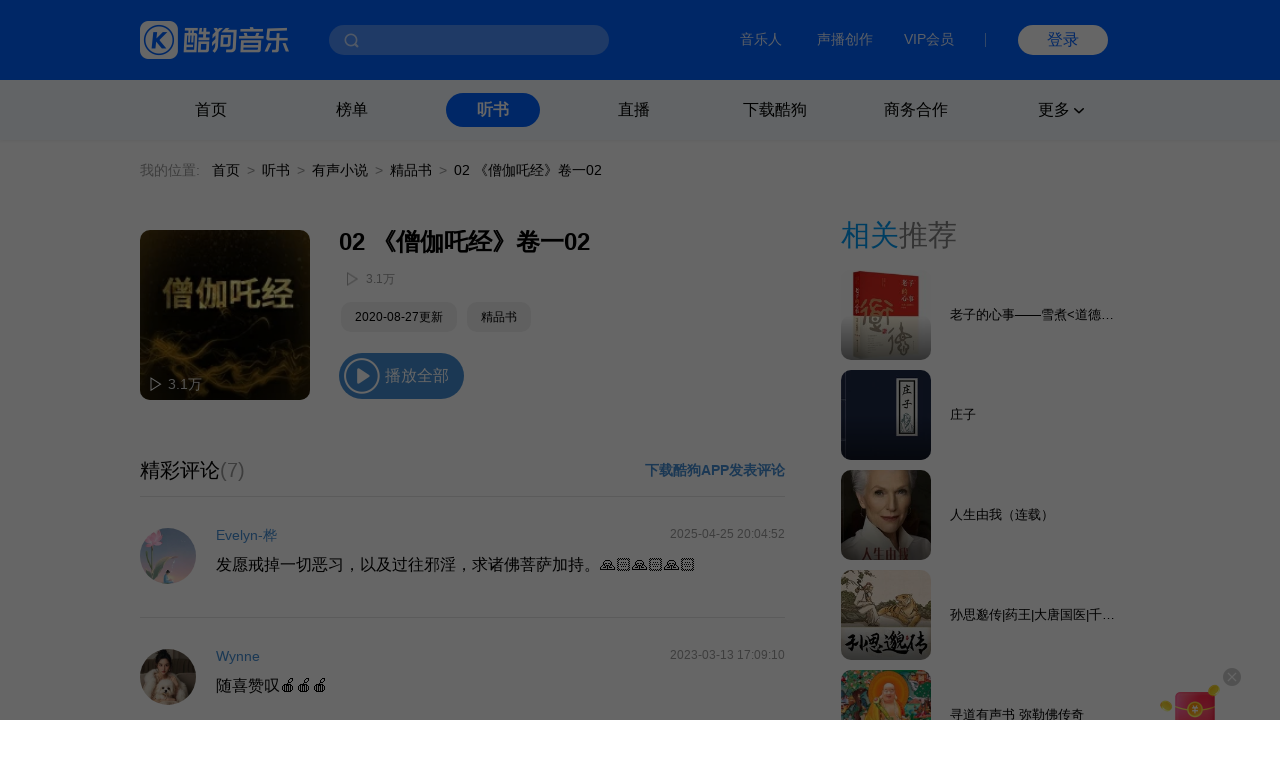

--- FILE ---
content_type: text/html; charset=utf-8
request_url: https://www.kugou.com/ts/lishi/nce1656/4j4vpi45.html
body_size: 7797
content:
<!DOCTYPE html>
<html>


<head>
    <meta charset="utf-8">
    <meta http-equiv="X-UA-Compatible" content="IE=edge">
    <link rel="dns-prefetch" href="//static.kgimg.com/">
    <link rel="dns-prefetch" href="//sdn.kugou.com/">
    <title>僧伽吒经-02 《僧伽吒经》卷一02-在线听书-酷狗听书</title>
    <meta name="keywords" content="02 《僧伽吒经》卷一02,僧伽吒经," />
    <meta name="description" content="欢迎收听僧伽吒经专辑的有声小说内容:02 《僧伽吒经》卷一02，酷狗听书，为您免费提供海量在线收听与下载的各种有声读物、小说、相声等精选内容！" />
    <link href="https://www.kugou.com/yy/static/images/favicon.ico" rel="shortcut icon" />
    <link rel="stylesheet" href="/ts/Public/static/css/ts_common.css">
    <link rel="stylesheet" href="/ts/Public/static/css/ts_play.css">
</head>

<body>
<!-- pc部分 -->
<div class="ts_pc" style="display: block;">
<!-- 头部 -->


<script>
  // ie9及以下 提示升级浏览器
  var checkIe9 = function() {
    function IEVersion () {
      if (document.documentMode) return document.documentMode;
    }
    if (IEVersion()) {
      if (IEVersion() <= 9) {
        document.body.innerHTML = ('<p style="position:absolute;width:100%;height:100%;background:#fff;z-index:99999999;left:0;top:0;font-size: 30px;text-align: center;color: #0062FF;">您的浏览器版本过低，可能存在安全风险，建议升级或更换浏览器后浏览本站</p>')
      }
    } else {
    }
  }
  checkIe9()
</script>
<link rel="stylesheet" href="https://www.kugou.com/common/css/cmdialog.css?20220113">
<link rel="stylesheet" href="https://www.kugou.com/common/css/cmhead_v20.css?20220113">
<div class="cmhead1" >
    <div class="cmhead1_d0">
        <div class="cmhead1_d1">
            <a href="https://www.kugou.com" class="cmhead1_a2">
                <img src="https://www.kugou.com/common/images/icon_logo_v20.png" alt="" class="cmhead1_i1">
            </a>
            <div class="cmhead1_d7">
                <div class="cmhead1_nd0"></div>
                <div class="cmhead1_nd1 _nfCon"></div>
                <input type="text" class="cmhead1_ipt1 _cmheadsearchinput" />
                <div class="cmhead1_d8 _searchbtn4cmhead"></div>
                <div class="cmhead1_d12 _recommend4cmhead">
                    <ul class="cmhead1_ul1 _recommendsong">
                    </ul>
                    <div class="cmhead1_d13">
                        <span class="cmhead1_sp2"></span>
                        <span class="cmhead1_sp3">MV</span>
                    </div>
                    <ul class="cmhead1_ul1 _recommendmv">
                    </ul>
                </div>
                <div class="cmhead1_d14 _history4cmhead">
                    <ul class="cmhead1_ul1 _historysong">
                    </ul>
                    <div class="cmhead1_d15 _clearhistorysong">清空搜索历史</div>
                </div>
            </div>
        </div>
        <div class="cmhead1_d2">
            <a target="_blank" href="https://www.kugou.com/imusic/" target="_blank" class="cmhead1_a1">音乐人</a>
            <a target="_blank" href="https://mp.tencentmusic.com/home" target="_blank" class="cmhead1_a1" rel="nofollow">声播创作</a>
            <a target="_blank" href="http://vip.kugou.com/" target="_blank" class="cmhead1_a1" rel="nofollow">VIP会员</a>

            <div class="cmhead1_d3"></div>

            <div class="cmhead1_d4">
                <div class="cmhead1_d5 _login">登录</div>
                <div class="cmhead1_d6 _userinfoBox">
                    <div class="cmhead1_d9">
                        <img src="" alt="" class="cmhead1_i2">
                        <span class="cmhead1_sp1"></span>
                    </div>
                    <div class="cmhead1_d10">
                        <a class="cmhead1_d11 _userinfo" target="_blank" href="https://www.kugou.com/newuc/user/uc/type=edit" rel="nofollow">个人账号</a>
                        <a class="cmhead1_d11 _logout" href="https://www.kugou.com/newuc/login/outlogin" rel="nofollow">退出登录</a>
                    </div>
                </div>
            </div>
        </div>

    </div>
    
</div>
<div class="cmhead2" >
    <div class="cmhead2_d0"></div>
    <div class="cmhead2_d01"></div>
    <ul class="cmhead2_ul1">
        <li class="cmhead2_li1">
            <a href="https://www.kugou.com/" class="cmhead2_a1">首页</a>
        </li>
        <li class="cmhead2_li1" id="_rankhome">
            <a href="https://www.kugou.com/yy/html/rank.html" class="cmhead2_a1">榜单</a>
        </li>
        <li class="cmhead2_li1" id="_tshome">
            <a href="https://www.kugou.com/ts/" class="cmhead2_a1">听书</a>
        </li>
        <li class="cmhead2_li1">
            <a href="http://fanxing.kugou.com/?action=spreadIndex&id=3" target="_blank" class="cmhead2_a1">直播</a>
        </li>
        <li class="cmhead2_li1" id="_downloadhome">
            <a href="https://download.kugou.com/" class="cmhead2_a1">下载酷狗</a>
        </li>
        <li class="cmhead2_li1" >
            <a href="https://www.kugou.com/about/business.html" class="cmhead2_a1">商务合作</a>
        </li>
        <li class="cmhead2_li1 _more">
            <div class="cmhead2_d2">
                更多
                <div class="cmhead2_d3"></div>
            </div>
            <ul class="cmhead2_ul2">
                <li style="
                    height: 15px;
                    margin-top: -25px;
                    position: absolute;
                    width: 100%;
                "></li>
                <li class="cmhead2_li2">
                    <a href="https://www.kugou.com/fmweb/html/index.html" class="cmhead2_a2">频道</a>
                </li>
                <li class="cmhead2_li2">
                    <a href="https://www.kugou.com/mvweb/html/" class="cmhead2_a2">MV</a>
                </li>
                <li class="cmhead2_li2">
                    <a href="https://www.kugou.com/yy/html/special.html" class="cmhead2_a2">歌单</a>
                </li>
                <li class="cmhead2_li2">
                    <a href="https://www.kugou.com/yy/html/singer.html" class="cmhead2_a2">歌手</a>
                </li>
                <li class="cmhead2_li2">
                    <a href="https://www.kugou.com/yy/album/index/1-1-1.html" class="cmhead2_a2">专辑</a>
                </li>
                <li class="cmhead2_li2">
                    <a href="https://www.kugou.com/burntool/" class="cmhead2_a2">煲机</a>
                </li>
                <li class="cmhead2_li2">
                    <a href="https://www.kugou.com/mvweb/html/mtv/movie_1.html" class="cmhead2_a2">影视</a>
                </li>
            </ul>
        </li>
    </ul>
</div>
<script src="https://m.kugou.com/static/js/share/npm/sentry5.6.1.min.js" crossorigin="anonymous"></script>
<script>
    Sentry.init({
        dsn: "https://fc8678a0071145128f0c8314c07f8407@sentry.kugou.com/33",
        // integrations: [new Sentry.Integrations.BrowserTracing()],
        sampleRate: 0.1,
    })
</script>

<script type="text/javascript" src="https://www.kugou.com/common/js/jquery.min.js"></script>
<script type="text/javascript" src="https://www.kugou.com/common/js/lib.js"></script>
<script type="text/javascript" src="https://www.kugou.com/common/js/utility.js"></script>
<script src="https://staticssl.kugou.com/common/js/min/login/kguser.v2.min.js?20190111"></script>
<script src="https://staticssl.kugou.com/common/js/repalceHttpsImg.js"></script>
<script src="https://staticssl.kugou.com/common/js/min/npm/getBaseInfo.min.js"></script>
<script src="https://staticssl.kugou.com/common/js/min/infSign.min.js"></script>
<script type="text/javascript" src="https://staticssl.kugou.com/verify/static/js/registerDev.v1.min.js?appid=1014&20190408" charset="utf-8"></script>
<script type="text/javascript" src="https://www.kugou.com/common/js/cmhead.min.js?20220119"></script>

<div class="ts_comm_wrap">
    <div class="ts_comm_nav">
        <span class="ts_comm_nav_sp1">我的位置:</span>
        <a href="/" class="ts_comm_nav_a1">首页</a>
        <span class="ts_comm_nav_sp2">></span>
        <a href="/ts/" class="ts_comm_nav_a1">听书</a>
        <span class="ts_comm_nav_sp2">></span>
            <a href="/ts/xiaoshuo" class="ts_comm_nav_a1">有声小说</a>        <span class="ts_comm_nav_sp2">></span>
            <a href="/ts/category/906-980/" class="ts_comm_nav_a1">精品书</a>        <span class="ts_comm_nav_sp2">></span>
        <span class="ts_comm_nav_sp3">02 《僧伽吒经》卷一02</span>
    </div>
    <div class="ts_comm_main">
        <div class="ts_comm_info">
            <div class="ts_comm_info_d1">
                <img src="https://imgessl.kugou.com/stdmusic/150/20250207/20250207172607840921.jpg" alt="僧伽吒经" />
                <span>3.1万</span>
            </div>
            <div class="ts_comm_info_d2">
                <div class="ts_comm_info_d2_d1">
                                        <h3 class="ts_comm_info_d2_d1_h31">02 《僧伽吒经》卷一02</h3>
                </div>
                <div class="ts_comm_info_d2_d2">
                    <span class="ts_comm_info_d2_d2_sp1">3.1万</span>
                </div>
                <div class="ts_comm_info_d2_d3">
                    <a href="javascript:;" style="cursor: default;">2020-08-27更新</a>                    <a href="/ts/category/906-980/">精品书</a>                </div>
                <div class="ts_comm_info_d2_d4">
                    <span class="ts_comm_info_d2_d4_sp1">播放全部</span>
                </div>
            </div>
        </div>
        <div class="tsp_d2">
            <div class="tsp_d2_d1">
                <div class="tsp_d2_d1_d1">
                    <span class="tsp_d2_d1_d1_sp1">精彩评论</span>
                    <span class="tsp_d2_d1_d1_sp2">(7)</span>
                </div>
                <a class="tsp_d2_d1_sp1" target="_blank" href="https://download.kugou.com/">下载酷狗APP发表评论</a>
            </div>
            <div class="tsp_d2_d2">
                <ul>
                    <li class="tsp_d2_d2_li">
                        <img class="tsp_d2_d2_li_img" src="https://imgessl.kugou.com/kugouicon/165/20240321/20240321173229991263.jpg" alt="" />
                        <div class="tsp_d2_d2_li_d1">
                            <div class="tsp_d2_d2_li_d1_d1">
                                <span>Evelyn-桦</span>
                                <span>2025-04-25 20:04:52</span>
                            </div>
                            <p>发愿戒掉一切恶习，以及过往邪淫，求诸佛菩萨加持。🙏🏻🙏🏻🙏🏻</p>
                        </div>
                    </li><li class="tsp_d2_d2_li">
                        <img class="tsp_d2_d2_li_img" src="https://imgessl.kugou.com/kugouicon/165/20250422/20250422113459682611.jpg" alt="" />
                        <div class="tsp_d2_d2_li_d1">
                            <div class="tsp_d2_d2_li_d1_d1">
                                <span>Wynne</span>
                                <span>2023-03-13 17:09:10</span>
                            </div>
                            <p>随喜赞叹🍎🍎🍎</p>
                        </div>
                    </li><li class="tsp_d2_d2_li">
                        <img class="tsp_d2_d2_li_img" src="https://imgessl.kugou.com/kugouicon/165/20180412/20180412094825247545.jpg" alt="" />
                        <div class="tsp_d2_d2_li_d1">
                            <div class="tsp_d2_d2_li_d1_d1">
                                <span>方圆</span>
                                <span>2023-01-05 11:38:31</span>
                            </div>
                            <p>发愿戒掉一切恶习，诚心悔改</p>
                        </div>
                    </li><li class="tsp_d2_d2_li">
                        <img class="tsp_d2_d2_li_img" src="https://imgessl.kugou.com/kugouicon/165/20210905/20210905054015432938.jpg" alt="" />
                        <div class="tsp_d2_d2_li_d1">
                            <div class="tsp_d2_d2_li_d1_d1">
                                <span>1654162669</span>
                                <span>2021-11-02 19:25:08</span>
                            </div>
                            <p>南无阿弥陀佛🙏</p>
                        </div>
                    </li><li class="tsp_d2_d2_li">
                        <img class="tsp_d2_d2_li_img" src="https://imgessl.kugou.com/kugouicon/165/20190626/20190626172949844618.jpg" alt="" />
                        <div class="tsp_d2_d2_li_d1">
                            <div class="tsp_d2_d2_li_d1_d1">
                                <span>安然</span>
                                <span>2023-05-13 11:23:39</span>
                            </div>
                            <p>整个一卷都没有完整的吗，只念了一半</p>
                        </div>
                    </li><li class="tsp_d2_d2_li">
                        <img class="tsp_d2_d2_li_img" src="https://imgessl.kugou.com/kugouicon/165/20221122/20221122194248540316.jpg" alt="" />
                        <div class="tsp_d2_d2_li_d1">
                            <div class="tsp_d2_d2_li_d1_d1">
                                <span>statue</span>
                                <span>2022-10-01 21:28:50</span>
                            </div>
                            <p>还要收费？没有布施传播</p>
                        </div>
                    </li><li class="tsp_d2_d2_li">
                        <img class="tsp_d2_d2_li_img" src="https://imgessl.kugou.com/kugouicon/165/20201229/20201229192833952847.jpg" alt="" />
                        <div class="tsp_d2_d2_li_d1">
                            <div class="tsp_d2_d2_li_d1_d1">
                                <span>秋裤娃子</span>
                                <span>2020-10-22 19:16:30</span>
                            </div>
                            <p>坚持</p>
                        </div>
                    </li>                </ul>
                <div id="page"></div>
            </div>
        </div>
    </div>
    <div class="ts_comm_side">
                <div class="tsps_d3">
            <div class="tscomm_title">
                <h2 class="tscomm_t_h2">
                    相关<span class="tscomm_t_sp1">推荐</span>
                </h2>
            </div>
                        <ul class="ts_comm_item2_ul">
                <li class="ts_comm_item2_li">
                        <a href="/ts/album/l0ug0b9/" class="ts_comm_item2_a1">
                            <img src="https://imgessl.kugou.com/stdmusic/150/20231212/20231212155546723392.jpg" alt="老子的心事——雪煮<道德经>第壹辑" class="ts_comm_item2_i1">
                            <div class="ts_comm_item2_d1">
                                                            </div>
                        </a>
                        <div class="ts_comm_item2_d2">
                            <a href="" class="ts_comm_item2_a2">老子的心事——雪煮<道德经>第壹辑</a>
                            <!--<a href="" class="ts_comm_item2_a3"></a>-->
                        </div>

                    </li><li class="ts_comm_item2_li">
                        <a href="/ts/album/15cb74e5/" class="ts_comm_item2_a1">
                            <img src="https://imgessl.kugou.com/stdmusic/150/20230301/20230301170201247102.jpg" alt="庄子" class="ts_comm_item2_i1">
                            <div class="ts_comm_item2_d1">
                                                            </div>
                        </a>
                        <div class="ts_comm_item2_d2">
                            <a href="" class="ts_comm_item2_a2">庄子</a>
                            <!--<a href="" class="ts_comm_item2_a3"></a>-->
                        </div>

                    </li><li class="ts_comm_item2_li">
                        <a href="/ts/album/u83nud3/" class="ts_comm_item2_a1">
                            <img src="https://imgessl.kugou.com/stdmusic/150/20211126/20211126142022271560.jpg" alt="人生由我（连载）" class="ts_comm_item2_i1">
                            <div class="ts_comm_item2_d1">
                                                            </div>
                        </a>
                        <div class="ts_comm_item2_d2">
                            <a href="" class="ts_comm_item2_a2">人生由我（连载）</a>
                            <!--<a href="" class="ts_comm_item2_a3"></a>-->
                        </div>

                    </li><li class="ts_comm_item2_li">
                        <a href="/ts/album/1cqx4mdb/" class="ts_comm_item2_a1">
                            <img src="https://imgessl.kugou.com/stdmusic/150/20231228/20231228155300305061.jpg" alt="孙思邈传|药王|大唐国医|千金要方|142的长寿秘诀" class="ts_comm_item2_i1">
                            <div class="ts_comm_item2_d1">
                                                            </div>
                        </a>
                        <div class="ts_comm_item2_d2">
                            <a href="" class="ts_comm_item2_a2">孙思邈传|药王|大唐国医|千金要方|142的长寿秘诀</a>
                            <!--<a href="" class="ts_comm_item2_a3"></a>-->
                        </div>

                    </li><li class="ts_comm_item2_li">
                        <a href="/ts/album/165g5n7d/" class="ts_comm_item2_a1">
                            <img src="https://imgessl.kugou.com/stdmusic/150/20230417/20230417162601576454.jpg" alt="寻道有声书 弥勒佛传奇" class="ts_comm_item2_i1">
                            <div class="ts_comm_item2_d1">
                                                            </div>
                        </a>
                        <div class="ts_comm_item2_d2">
                            <a href="" class="ts_comm_item2_a2">寻道有声书 弥勒佛传奇</a>
                            <!--<a href="" class="ts_comm_item2_a3"></a>-->
                        </div>

                    </li><li class="ts_comm_item2_li">
                        <a href="/ts/album/n7e2zee/" class="ts_comm_item2_a1">
                            <img src="https://imgessl.kugou.com/stdmusic/150/20200824/20200824144312124660.jpg" alt="《中庸》释诵" class="ts_comm_item2_i1">
                            <div class="ts_comm_item2_d1">
                                                            </div>
                        </a>
                        <div class="ts_comm_item2_d2">
                            <a href="" class="ts_comm_item2_a2">《中庸》释诵</a>
                            <!--<a href="" class="ts_comm_item2_a3"></a>-->
                        </div>

                    </li><li class="ts_comm_item2_li">
                        <a href="/ts/album/118pga4f/" class="ts_comm_item2_a1">
                            <img src="https://imgessl.kugou.com/stdmusic/150/20221020/20221020164201914587.jpg" alt="《黄帝内经》白话解" class="ts_comm_item2_i1">
                            <div class="ts_comm_item2_d1">
                                                            </div>
                        </a>
                        <div class="ts_comm_item2_d2">
                            <a href="" class="ts_comm_item2_a2">《黄帝内经》白话解</a>
                            <!--<a href="" class="ts_comm_item2_a3"></a>-->
                        </div>

                    </li><li class="ts_comm_item2_li">
                        <a href="/ts/album/15cu3vec/" class="ts_comm_item2_a1">
                            <img src="https://imgessl.kugou.com/stdmusic/150/20230301/20230301161101793861.jpg" alt="老子道德经" class="ts_comm_item2_i1">
                            <div class="ts_comm_item2_d1">
                                                            </div>
                        </a>
                        <div class="ts_comm_item2_d2">
                            <a href="" class="ts_comm_item2_a2">老子道德经</a>
                            <!--<a href="" class="ts_comm_item2_a3"></a>-->
                        </div>

                    </li>            </ul>
        </div>    </div>
</div>

<!--底部-->
<link rel="stylesheet" href="https://www.kugou.com/common/css/cmfoot.css?20220127" />
<div class="cmfoot">
    <ul class="cmfoot_ul1">
        <li class="cmfoot_li1">
            <a href="https://www.tencentmusic.com/" target="_blank" class="cmfoot_a1 _a4i1" rel="nofollow">
                <div class="cmfoot_a1_d1 _i1"></div>
                <p class="cmfoot_a1_p1">腾讯音乐娱乐集团</p>
            </a>
        </li>
        <li class="cmfoot_li1">
            <a href="https://y.tencentmusic.com/" target="_blank" class="cmfoot_a1 _a4i2" rel="nofollow">
                <div class="cmfoot_a1_d1 _i2"></div>
                <p class="cmfoot_a1_p1">腾讯音乐人</p>
            </a>
        </li>
        <li class="cmfoot_li1">
            <a href="https://www.kugou.com/imusic/" target="_blank" class="cmfoot_a1 _a4i3" rel="nofollow">
                <div class="cmfoot_a1_d1 _i3"></div>
                <p class="cmfoot_a1_p1">酷狗音乐人</p>
            </a>
        </li>
        <li class="cmfoot_li1">
            <a href="https://tui.kugou.com/" target="_blank" class="cmfoot_a1 _a4i4" rel="nofollow">
                <div class="cmfoot_a1_d1 _i4"></div>
                <p class="cmfoot_a1_p1">音乐推</p>
            </a>
        </li>
        <li class="cmfoot_li1">
            <a href="http://5sing.kugou.com/" target="_blank" class="cmfoot_a1 _a4i5" rel="nofollow">
                <div class="cmfoot_a1_d1 _i5"></div>
                <p class="cmfoot_a1_p1">5sing原创音乐</p>
            </a>
        </li>
        <li class="cmfoot_li1">
            <a href="https://www.kugou.com/music_recognition/?from=pcweb" target="_blank" class="cmfoot_a1 _a4i7" rel="nofollow">
                <div class="cmfoot_a1_d1 _i7"></div>
                <p class="cmfoot_a1_p1">听歌识曲</p>
            </a>
        </li>
        <!-- <li class="cmfoot_li1">
            <a href="https://gejigeji.kugou.com/" target="_blank" class="cmfoot_a1 _a4i8">
                <div class="cmfoot_a1_d1 _i8"></div>
                <p class="cmfoot_a1_p1">歌叽歌叽</p>
            </a>
        </li> -->
    </ul>
    
    <ul class="cmfoot_ul2">
        <li class="cmfoot_li2">
            <a href="https://www.kugou.com/about/aboutus.html" target="_blank" class="cmfoot_a3" rel="nofollow">关于酷狗</a>
        </li>
        <li class="cmfoot_li2">
            <a href="https://www.kugou.com/about/business.html" target="_blank" class="cmfoot_a3" rel="nofollow">商务合作</a>
        </li>
        <li class="cmfoot_li2">
            <a href="https://www.kugou.com/about/adservice.html" target="_blank" class="cmfoot_a3" rel="nofollow">广告服务</a>
        </li>
        <li class="cmfoot_li2">
            <a href="https://www.kugou.com/about/copyRightGuide.html" target="_blank" class="cmfoot_a3" rel="nofollow">投诉指引</a>
        </li>
        <li class="cmfoot_li2">
            <a href="https://activity.kugou.com/privacy4pcweb/v-d45bb170/index.html" target="_blank" class="cmfoot_a3" rel="nofollow">隐私政策</a>
        </li>
        <li class="cmfoot_li2">
            <a href="https://activity.kugou.com/privacy4pcweb/v-5115fce0/index.html" target="_blank" class="cmfoot_a3" rel="nofollow">儿童隐私政策</a>
        </li>
        <li class="cmfoot_li2">
            <a href="https://activity.kugou.com/privacy4pcweb/v-e010f2d0/index.html" target="_blank" class="cmfoot_a3" rel="nofollow">用户服务协议</a>
        </li>
        <li class="cmfoot_li2">
            <a href="https://www.kugou.com/hr/kugouHr/dist/index.html" target="_blank" class="cmfoot_a3" rel="nofollow">招聘信息</a>
        </li>
        <li class="cmfoot_li2">
            <a href="https://www.kugou.com/shop/help/serviceCenter" class="cmfoot_a3" rel="nofollow">客服中心</a>
        </li>
        <li class="cmfoot_li2">
            <a href="https://www.kugou.com/shop/help/serviceCenter?showlist=1" class="cmfoot_a3" rel="nofollow">举报中心</a>
        </li>
    </ul>
    
    <ul class="cmfoot_ul2">
        <li class="cmfoot_li2">
            <a target="_blank" href="https://www.kugou.com/common/images/kugou_wangluowenhua.jpg" class="cmfoot_a3" rel="nofollow">粤网文（2025）1226-111号</a>
        </li>
        <li class="cmfoot_li2">
            <a target="_blank" href="https://www.kugou.com/common/images/kugou_xinxiwangluo_2025.jpg" class="cmfoot_a3" rel="nofollow">网络视听许可证 1910564号</a>
        </li>
        <li class="cmfoot_li2">
            <a target="_blank" href="https://beian.miit.gov.cn/#/Integrated/index" class="cmfoot_a3" rel="nofollow">增值电信业务 粤B2-20060339</a>
        </li>
        <li class="cmfoot_li2">
            <a target="_blank" href="https://beian.miit.gov.cn/" class="cmfoot_a3" rel="nofollow">粤ICP备09017694号</a>
        </li>
    </ul>
    
    <ul class="cmfoot_ul2">
        <li class="cmfoot_li2">
            <a target="_blank" href="http://www.beian.gov.cn/portal/registerSystemInfo?recordcode=44010602000141" class="cmfoot_a3" rel="nofollow">粤公网安备 44030002000001号</a>
        </li>
        <li class="cmfoot_li2">
            <a target="_blank" href="https://www.kugou.com/common/images/kugou_zhongjiaoxukezheng.jpg" class="cmfoot_a3" rel="nofollow">互联网宗教信息服务许可证 粤（2025）0000021</a>
        </li>
        <li class="cmfoot_li2">
            <a target="_blank" href="https://www.kugou.com/common/images/kugou_yingyezhizhao.jpg" rel="nofollow" class="cmfoot_a3">营业执照</a>
        </li>
    </ul>

    <div class="cmfoot_d1">
        <a target="_blank" href="https://www.12377.cn/" class="cmfoot_d1_a1" rel="nofollow">互联网不良信息举报中心</a>
        <span class="cmfoot_d1_sp1">酷狗不良信息举报邮箱：kg_jb_music@tencentmusic.com</span>
        <span class="cmfoot_d1_sp1">客服电话：020-22043742</span>
    </div>

    <div class="cmfoot_d1">
        <span class="cmfoot_d1_sp1">Copyright © 2004-2026 KuGou-Inc.All Rights Reserved</span>
    </div>
    
</div>

<!--百度---统计-->
<script>
    var _hmt = _hmt || [];
    (function () {
        
        var _this = this,
            tUrl = location.href,
            reg = /\d+/g,
            ua = navigator.userAgent.toLowerCase(),
            ipad = /ipad/gi.test(ua),
            android = /android|Adr/gi.test(ua),
            iphone = /iphone/gi.test(ua),
            mobileUa = !!ua.match(/AppleWebKit.*Mobile.*/),
            frwrap = /fr=wrap/gi.test(tUrl);
        var bdScriptSrc = 'https://hm.baidu.com/hm.js?aedee6983d4cfc62f509129360d6bb3d'
        if (!frwrap) {
            if (!ipad) {
                if ((android || iphone || mobileUa) && tUrl.indexOf('m.kugou') != -1) { // 手机UA且访问站点位m.kugou.com (听书移动端页面场景)
                    bdScriptSrc = "https://hm.baidu.com/hm.js?c0eb0e71efad9184bda4158ff5385e91"
                }
            }
        }
        
        var hm = document.createElement("script")
        hm.src = bdScriptSrc
        var s = document.getElementsByTagName("script")[0]
        s.parentNode.insertBefore(hm, s)

    })();
    (function () {
        setTimeout(function () {
            var d = document.createElement("script");
            d.src = "https://staticssl.kugou.com/common/js/min/hijacked-min.js";
            document.body.appendChild(d);
        }, 2000);
    })();
</script>
<script>
    (function () {
        setTimeout(function () {
            var d = document.createElement("script");
            d.onload = function(){
                var d2 = document.createElement("script");
                d2.src = "https://www.kugou.com/common/js/reportStat.js";
                document.body.appendChild(d2);
            };
            d.src = "https://staticssl.kugou.com/collect/common/dist/js/collect-2400.js";
            document.body.appendChild(d);
        }, 0);
    })();
</script>
</div>

<script src="https://staticssl.kugou.com/public/root/javascripts/jslib/jquery.js"></script>
<script src="https://staticssl.kugou.com/common/js/min/npm/getBaseInfo.min.js"></script>
<script src="https://staticssl.kugou.com/common/js/min/inf_public-min.js"></script>
<script src="https://login-user.kugou.com/v1/kguser_min.js"></script>
<script src="https://staticssl.kugou.com/collect/common/dist/js/collect-2400.js"></script>
<script src="/ts/Public/static/js/player.js"></script>
<script src="/ts/Public/static/js/pager.js"></script>
<script>
    var curPage ="1" || 1;
    var pageTotal = "7" || 1;
    var pageSize = "20" || 20;
    var hash = "D633032A61FE28ABAC1E1A840818613E"
    var album_id = "39209226"
    var album_audio_id = "274005126"
    var encode_album_audio_id = "4j4vpi45"
    
    function pageInit() {
        var page = new Pager({
            id: "page",
            curPage: curPage,
            pageTotal: pageTotal,
            pageSize: pageSize,
            displayPage: 5,
            callback: function (p) {
                var paArr = location.search ? location.search.replace('?', '').split('&') : []
                var pFlag = 0
                var pIndex = 0
                for(var i = 0; i < paArr.length; i++) {
                    if (paArr[i].indexOf('page=') != -1) {
                        pFlag = 1
                        pIndex = i
                    }
                }
                if (pFlag == 0) {
                    paArr.push('page=' + p)
                } else {
                    paArr[pIndex] = 'page=' + p
                }
                location.href = location.href.split('?')[0] +'?'+ paArr.join('&')
            }
        }).init();
        var songDatas = [{
            hash:hash,
            album_id:album_id,
            album_audio_id:album_audio_id,
            encode_album_audio_id: encode_album_audio_id,
        }]
        var player = initPlayer(songDatas, 112);
        player.listen("play", function () {
            $(".ts_comm_info_d2_d4_sp1").addClass("pause")
        })
        player.listen("pause", function () {
            $(".ts_comm_info_d2_d4_sp1").removeClass("pause")
        })
        $(".ts_comm_info_d2_d4_sp1").on("click", function () {
            if (!hash) {
                showDialog('此内容仅限酷狗客户端播放', function () {})
            } else {
                var status = player.getStatus()
                if (status == "empty") {
                    player.playSong()
                }
                if (status == "paused") {
                    player.play()
                }
                if (status == "playing") {
                    player.pause()
                }
            }
        })
        if (hash) {
            player.playSong()
        }
    }
    pageInit();

    // 主播介绍过长折叠
    if ($('._singerIntro').height() > 96) {
        $('._singerIntro').css({height: '96px', overflow: 'hidden'})
        $('._singerIntro').append('<span class="textToogle">展开</span>')
    }
    $(document).on('click', '.textToogle', function() {
        if ($(this).hasClass('_active')) {
            $(this).html('展开')
            $('._singerIntro').css({height: '96px', overflow: 'hidden'})
            $(this).removeClass('_active')
        } else {
            $(this).html('收起')
            $('._singerIntro').css({height: 'auto', overflow: 'visible'})
            $(this).addClass('_active')
        }
    })
</script>
<script>
    // 曝光埋点需求mtp111977 
    var uaType2 = function () {
        var fs = 0;
        var ua = navigator.userAgent.toLowerCase();
        if (ua && ua.search(/spider/i) > -1) {
            if (ua.search(/Baiduspider/i) > -1) {
                fs = "Baiduspider";
            } else if (ua.search(/Bytespider/i) > -1) {
                fs = "Bytespider";
            } else {
                fs = "Otherspider";
            }
        }
        return fs;
    }
    var getQueryString = function (name) {
        var reg = new RegExp("(^|&)" + name + "=([^&]*)(&|$)", "i");
        var r = window.location.search.substr(1).match(reg);
        if (r != null) return unescape(r[2]); return null;
    }
    window.getBaseInfo(1014, function (bInfo) {
        var logPar = {
            a: 28449,
            b: '曝光',
            ft: window.location.href.indexOf('m.kugou.com') == -1 ? 'pc' : 'mobile',
            r: '听书详情页',
            userid: bInfo.userid || 0,
            mid: bInfo.mid,
            uuid: bInfo.uuid,
            fo: document.referrer ? document.referrer.substr(0, 200) : '',
            svar1: window.location.href.substr(0, 200),
            svar2: location.origin,
            svar3: navigator.userAgent,
            svar4: getQueryString('hreffrom') || getQueryString('from'),
            svar5: uaType2(),
        }
        newLogCount(30050, logPar)
    })
</script>
</body>

</html>